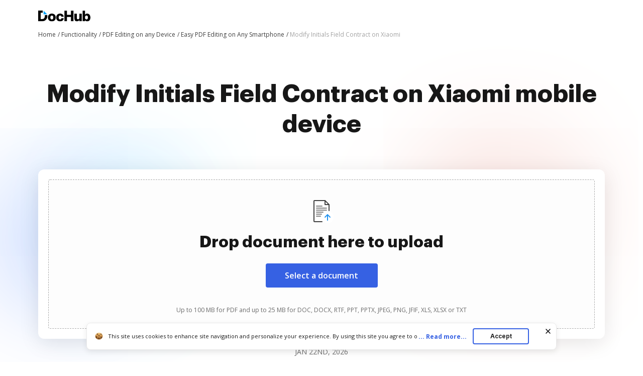

--- FILE ---
content_type: text/plain
request_url: https://www.dochub.com/mtrcs/g/collect?v=2&tid=G-DESM002YVE&gtm=45je61k2v882947858z8866772548za20gzb866772548zd866772548&_p=1769074917568&gcs=G111&gcd=13t3t3t3t5l1&npa=0&dma=0&cid=882601852.1769074921&ecid=1025779802&ul=en-us%40posix&sr=1280x720&_fplc=0&ur=US-OH&frm=0&pscdl=noapi&_eu=AgAAAGA&sst.rnd=437067157.1769074919&sst.tft=1769074917568&sst.lpc=92683272&sst.navt=n&sst.ude=0&sst.sw_exp=1&_s=1&tag_exp=103116026~103200004~104527906~104528501~104684208~104684211~105391252~115495939~115616985~115938466~115938469~116988316~117041588&dl=https%3A%2F%2Fwww.dochub.com%2Fen%2Ffunctionalities%2Fmodify-initials-field-contract-on-xiaomi&sid=1769074920&sct=1&seg=0&dt=Modify%20Initials%20Field%20Contract%20on%20Xiaomi%20phone%20%7C%20DocHub&_tu=DA&en=page_view&_fv=1&_nsi=1&_ss=1&ep.exp_guest_id=2d44162c46.1769074917&ep.user_agent=Mozilla%2F5.0%20(Macintosh%3B%20Intel%20Mac%20OS%20X%2010_15_7)%20AppleWebKit%2F537.36%20(KHTML%2C%20like%20Gecko)%20Chrome%2F131.0.0.0%20Safari%2F537.36%3B%20ClaudeBot%2F1.0%3B%20%2Bclaudebot%40anthropic.com)&ep.server_source=false&tfd=4681&richsstsse
body_size: -86
content:
event: message
data: {"send_pixel":["https://analytics.google.com/g/s/collect?dma=0&npa=0&gcs=G111&gcd=13t3t3t3t5l1&gtm=45j91e61k0v882947858z8866772548z99235464744za20gzb866772548zd866772548&tag_exp=103116026~103200004~104527906~104528501~104684208~104684211~105391252~115495939~115616985~115938466~115938469~116988316~117041588&_is_sw=0&_tu=DA&_gsid=DESM002YVED87ljxGp1VvQESIEIQDLDg"],"options":{}}

event: message
data: {"send_pixel":["https://stats.g.doubleclick.net/g/collect?v=2&dma=0&npa=0&gcs=G111&gcd=13t3t3t3t5l1&tid=G-DESM002YVE&cid=882601852.1769074921&gtm=45j91e61k0v882947858z8866772548z99235464744za20gzb866772548zd866772548&tag_exp=103116026~103200004~104527906~104528501~104684208~104684211~105391252~115495939~115616985~115938466~115938469~116988316~117041588&_is_sw=0&_tu=DA&aip=1"],"options":{}}

event: message
data: {"send_pixel":["${transport_url}/_/set_cookie?val=mlhmTBZQ4WyfaAppqrwZ004C7a0N2tPxgZFR8JVW0p1Rd7YLNgkktVOAc0gpnciFtuovD4YDHt2br2Ocq%2BA21z2H1M6LNVrOa1m5QN17AJOY5mlJXZe%2Fh4vDHzXBRoX6NeF47HA8ijEpsw4wD6Dic%2BivzlNPwi1Tty8rkPjS%2BQZv5jiTBu4wh1OZhIe%2BI1qr3kZCz%2FM%3D&path=${encoded_path}"]}

event: message
data: {"send_pixel":["https://c.bing.com/c.gif?Red3=BACID_350519&vid=a688350420494afb9ddc9be51510dc0d"]}

event: message
data: {"response":{"status_code":200,"body":""}}



--- FILE ---
content_type: text/plain
request_url: https://www.dochub.com/mtrcs/g/collect?v=2&tid=G-DESM002YVE&gtm=45je61k2v882947858za20gzb866772548zd866772548&_p=1769074917568&gcs=G111&gcd=13t3t3t3t5l1&npa=0&dma=0&cid=882601852.1769074921&ecid=1025779802&ul=en-us%40posix&sr=1280x720&frm=0&pscdl=noapi&_fplc=0&ur=US-OH&_eu=AAgAAGQ&sst.rnd=437067157.1769074919&sst.tft=1769074917568&sst.syn=1&sst.lpc=92683272&sst.navt=n&sst.ude=0&sst.sw_exp=1&_s=2&tag_exp=103116026~103200004~104527906~104528501~104684208~104684211~105391252~115495939~115616985~115938466~115938469~116988316~117041588&dl=https%3A%2F%2Fwww.dochub.com%2Fen%2Ffunctionalities%2Fmodify-initials-field-contract-on-xiaomi&sid=1769074920&sct=1&seg=0&dt=Modify%20Initials%20Field%20Contract%20on%20Xiaomi%20phone%20%7C%20DocHub&_tu=DA&en=function_page&_c=1&ep.exp_guest_id=2d44162c46.1769074917&ep.user_agent=Mozilla%2F5.0%20(Macintosh%3B%20Intel%20Mac%20OS%20X%2010_15_7)%20AppleWebKit%2F537.36%20(KHTML%2C%20like%20Gecko)%20Chrome%2F131.0.0.0%20Safari%2F537.36%3B%20ClaudeBot%2F1.0%3B%20%2Bclaudebot%40anthropic.com)&ep.server_source=false&_et=19&tfd=4717&richsstsse
body_size: -645
content:
event: message
data: {"send_pixel":["https://analytics.google.com/g/s/collect?dma=0&npa=0&gcs=G111&gcd=13t3t3t3t5l1&gtm=45j91e61k1h2v882947858z99235464744za20gzb866772548zd866772548&tag_exp=103116026~103200004~104527906~104528501~104684208~104684211~105391252~115495939~115616985~115938466~115938469~116988316~117041588&_is_sw=0&_tu=DA&_gsid=DESM002YVE5w6Nqa-2wKgDtj7PfHQ8CQ"],"options":{}}

event: message
data: {"response":{"status_code":200,"body":""}}



--- FILE ---
content_type: image/svg+xml
request_url: https://cdn.mrkhub.com/dochub-frontend/197/images/_modules/services-reviews/star-rating-grey.svg
body_size: 618
content:
<svg width="16" height="15" viewBox="0 0 16 15" fill="none" xmlns="http://www.w3.org/2000/svg">
<path d="M7.54713 0.467831C7.72687 0.0837116 8.27313 0.0837128 8.45287 0.467832L10.2552 4.31949C10.3286 4.47638 10.478 4.5841 10.65 4.6042L14.9107 5.10218C15.3366 5.15195 15.5064 5.67948 15.1895 5.96831L12.0492 8.83096C11.9194 8.94929 11.8612 9.12707 11.8959 9.29926L12.731 13.442C12.8152 13.8595 12.3722 14.1843 11.9993 13.9786L8.24156 11.9051C8.0912 11.8222 7.9088 11.8222 7.75844 11.9051L4.00069 13.9786C3.6278 14.1843 3.18484 13.8595 3.26899 13.442L4.10405 9.29926C4.13876 9.12707 4.08057 8.94929 3.95075 8.83096L0.810475 5.96831C0.493627 5.67948 0.663432 5.15195 1.08927 5.10218L5.35001 4.6042C5.52205 4.5841 5.67143 4.47638 5.74484 4.31949L7.54713 0.467831Z" fill="#6B6B6B"/>
</svg>
